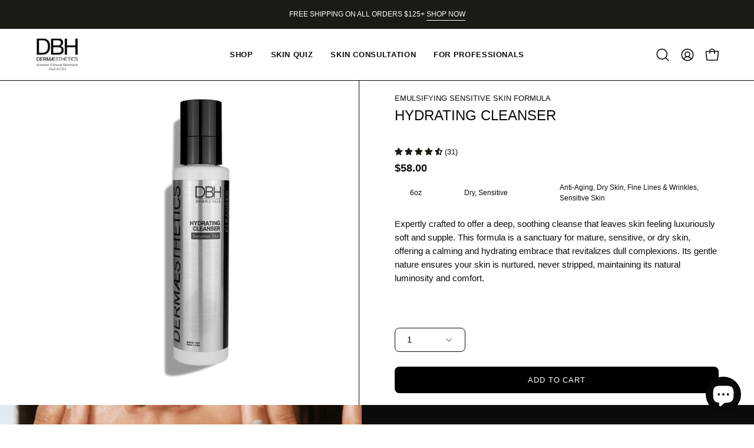

--- FILE ---
content_type: application/javascript; charset=utf-8
request_url: https://searchanise-ef84.kxcdn.com/preload_data.8A5B2L6K6V.js
body_size: 10795
content:
window.Searchanise.preloadedSuggestions=['vitamin c','egf blemish balm','moisture b5 serum','bb cream','dark spot clearer','colorlite plus','green apple peel','blemish balm','colorlite plus corrective serum','eye cream','skin balance','sun cream','milk cream','uv shield','advanced collagen formula','face cleanser','dna matrix serum','sun screen','moisture cream','dark spot','perfect skin wash','vitamin a&e moisture cream','green apple premium cleansing oil','aloe response masque','cellular hydration mask','egf uv shield spf 50','bpo 10% gel','wrinkle master','pre peel cleanser','ga 30 exfoliator','age defiance cream','white cotton cream','intensive wrinkle serum','pumpkin peel','egf tone','nourish b intensive moisture serum','retinol serum','age spot reducer','egf uv shield','green apple','retinol resurfacing booster','triple vitamin serum','acne products','nu stem peptide culture','clear complex wash','essential face therapy','super moisture cream','glassy glow','anti aging','tissue hydrating formula','colorlite plus cream','egf serum','o2 hydra mist','purifying glycolic gel cleanser','stimulating mask','clear complex pm gel','egf toner','skin balance cream','lip glaze','life duo','egf/fgf marvel serum','c-lester topical vitamin c20 serum','silky base','hydrating cleanser','egf nano cream','copper peptide','caviar eye gel eye','hyaluronic acid','kit set','clear complex one gel','sulfur mask','purifying glycolic foam cleanser','collagen stemedic','clear complex','salix tone','polypeptide sculpting creams','aloe essence','brite eye cream','multi cream','antioxidant toner','skin repair','green apple fruit peel','special exfoliation','c-lester topical vitamin c10 serum','aloe response mask','marvel serum','retinyl cream','bpo 5% gel','dark spot set','vitamin c20','vitamin a and e cream','anti pollution','copper peptide ghk-cu serum','cellular nourishing mask','b5 serum','moisture b5','caviar eye repair gel','colorlite plus gel','artic cream','face wash','dx micro mist','travel size','silk milk cleanser','microneedling pen','skin tightening cream','collagen serum','bha toner','v band','sun protection','salix toner','rx mist','kit sets','vitamin c serum','c lester serum','oily skin','dna matrix','face mask','egf fgf marvel serum','life duo mature','cellular hydration masque','glassy glow solution','natural jojoba cleansing bead scrub','nourish b','for hyperpigmentation','cleansing oil','glycolic acid','mini series','super moisture serum','wrinkle master women','c lester','age spot','clear complex sulfur mask','stem cell','sea herbal','egf blemish balm care','skin repair formula','serum b5','recover herbal mask','best sellers','active enzyme base','egf cream','sensitive skin','nu stem','collagen stemedic serum','micro mist','aloe mask','panthenol repair cream','artic plus cream','jojoba bead scrub','pre peel','vitamin a','moisture repair','copper peptide serum','white cotton','beta 10 ingredients','glassy glow treatment','cellular nourishing masque','egf uv shield spf pa sunscreen','dermaesthetics egf','vitamin a & e moisture cream','anti acne kit','stimulating clay mask','organic black tea cleansing cloths','perfect skin eye hydration gel','exfoliate dead skin','night cream','vitamin e','dna serum','clear complex pm purity gel','acne scar','super moisture serums','pro esthetics','skin tightening','c10 serum','ga 30 prep exfoliator','all products','hydra lift','nu-stem peptide culture','egf bb cream','anti oxidant toner','detox gel','skin wash','herbal mask','face cream','essential face therapy serum','skin lightening','age radiant','egf marvel serum','a & e','egf blemish','egf uv shield 50 spf broad spectrum','remove make up','one gel','uv shield egf fgf dna sun protection','retinol resurfacing','special exfoliation pm resolve','radiant age treatment','nano cream','lactic acid','sea herbal peel','power duo','eye serum','advanced collagen cream','beverly hills m','vitamin c lester 20%','wrinkle serum','egf uv','clear complex sulfur masque','mini duo','lacto enzyme activator','chemical peel','anti aging v lifting','perfect skin eye hydration','dry skin','dx microneedle','pm gel','age defiance','o2 mist','extra rich','dermaesthetics beverly hills','dbh serum','egf nano serum','melasma treatment','nu-stem peptide','set kits','color lite','super moisture','skin brightening','poly peptide cream','skin whitening','bpo acne gel','micro needling','dbh egf','lip care','essential oil','serum c10','hand sanitizer','egf cream extra rich cellular renewal','mini serum','gel mask','v band lifting','active enzyme','herbal glow mask','make up','recover herbal glow mask','dbh moisturizer','herbal recovery mask','dark spots','c-lester topical vitamin c20 serum ascorbic acid','collagen stemedic factor','fine lines and wrinkles','face wipes','toner aloe','hydrating cleansing','vitamin a & e','silk milk','vitamin b','caviar eye','color correction system','makeup wipes','mini for travel','nu stem cell serum','chemical peel products','peel pumpkin','bright eye cream','massage oil','retinol cream','vit c','dry skin system','intensive wrinkle','gift set','face moisturizer','all-in-one dark spot','whitening set','egf be cream','color light','ga 10 solution','serum c20','clear complex one','cellular renewal','vitamin c 10','extra rich renewal','cellular nourishing','colorlite corrective serum','pre peel cleanser 6oz','moisturizer for dry skin','neck cream','glycolic wash','02 hydra mist','herbal peel','hydra mist','acne kit','all serums and creams','day cream','soft & bright','enlarged pores','brite eye','arbutin serum','egf nano','gift card','eye caviar','post peel','sunscreen egf uv shield spf 50 pa','face oil','apple peel','ha serum','hydrating cream','stimulating masque','polypeptide sculpting cremé','collagen cream','clay mask','peel kit','dx micro','anti wrinkle','a and e cream','shop all','colorlite cream','organic wipes','hsa/fsa eligible','caviar eye repair','hyperpigmentation set','tyrosinase inhibitor','sheet mask','egf fgf','enzyme peel','egf uv shield care','serum ha','silk milk cream cleanser','dermaesthetics vitamin moisture cream','glow solution','makeup remover','purity gel','egf serums','mask aloe','foam cleanser','growth factor','micro needle','dark spot kits','face massage','green peel','wrinkle master set','age spot remover','gel oil','hand cream','vitamin c10','rx mist toners','foxfire serum','anti-pollution foxfire serum','black tea','pigmentation kit','dx mist','face moisturizer for oily skin','bpo gel','egf bb cream blemish balm','activator gel','acne scars','dbh beverly hills','barrier repair','a&e cream','deep wrinkles','lactic 20% solution','pre cleanser','scar repair','facial cream','face scrub','calming gel','dx solution','tissue hydrating','moisturizer cream','spot treatment','derma roller','radiant age defiance cream','moisture serum','artic plus','v band 1 pack','derma pen','mask aloe cucumber','toner salix','egf blemish balm concealer','tissue hydrating gel','oily skin cleanser','serum vitamin c','1 egf/fgf marvel serum','all skin types','combination skin','jojoba cleansing bead scrub','clear complex pm purity gel 1oz','millennial 3 days peel','cleansing cloths','skin care','v-band non surgical lifting & anti-aging treatment','wrinkle cream','green apple cleansing kits','set of products for oily skin','sea herb','sheet masks','sun cream and cream','ga 15 gel','color light plus','egf balm','purifying glycolic cleanser','lactic peel','recovery blend','vitamin a&e','multi creams','dull skin','purifying glycolic gel','jojoba scrub','beverly hills complex','salicylic acid','pm purity','enzyme activator','mature skincare','nano pen','advanced collagen','vitamin c 20','moisture b','colorlite set','cc cream','face masks','oil cleanser','salic tone','colorlite serum','serum egf/fgf','for oil skin','artic cream tissue repair','all in one dark spot','be cream','milk protein','skin care shop','dark spot corrector','sea peel','extra rich cellular renewal cream','colorlite plus serum','vitamin cream','face makeup','tissue repair','serum c','massage cream','skin tightening creme','discovery kit','hydration mask','aloe essence toner','oil skincare','root of','plus corrective serum','oxygen treatment','beverly hills','professional size','nourish b intensive moisture','under eye','eye creams','perfect skin','blemish cream','ingrown hair','moisturizer for all type of skin','treat hyperpigmentation','fine lines','dark spot kit','hsa fsa','uv shield spf 50','pa skin','melasma cream','skin concern','ga 10 gel','fine lines & wrinkles age defiance cream','s l r','and uv shield','green apple cleanser','azelaic acid','dark spot clear','glassy glow serum','anti-oxidant toner','b 5 serum','deep wrinkle serum','bb glow','egf uv shield spf 50 pa','micro peel','make up remover','herb peel','collagen formula','dark spot remover','tinted spf','skin correction','peptide serum','chicory root','rich cream','deincrustation enzyme activator','egf uv shield spf pa','anti aging men','peel skin','mini moisture b5 serum','acne set','o2 mist pro','vitamin ae','aloe vera mask','night repair','derma esthetic product kit','dermaesthetics product kit','serum colorlite','glycolic acid 30','c lester topical','v line','oil cleanse','green apple oil','aloe toner','egf bb','egf serum 4oz','oxygen peel','ga exfoliator','dermaesthetics beverly hills egf/fgf marvel serum','nano mister','age cream','simple routine','travel kits','retinol booster','fine lines and wrinkle set','anti wrinkle serum','acne treatment','o2 mist toner','face for oily skin','hyperpigmentation mature','melasma kits','repair cream','anti aging dog','dark spot clearer cream','50 uv spf egf','aloe response','corrective serum','clear complex gel','clean sing','serum moisture b5','how to','roller kit','advance collagen formula','cream oz','face toner','age spot remover cream','duo life','aloe response masque cucumber fruit','02 mist pro','day and night cream','glow mask','uv shield anti-pollution spf 50','green apple fruit','hydrating mask','dark spot clearer sets','age defense cream','dark spot sets','egf fgf serum','neck serums','blend formula','colorlite corrective','acne wash','recovery mask','aloe vera','matrix serum','amino neutralizing','dbh spa','egf toners','moisture repair sensitive skincare','scar tissue','ga 20 gel','is clinical','acne spot treatment','perfect skin eye','uv shield egf','serum moisture','herbal formula','regular care','glow serum','serum mini','cream days','green tea mask','mask herbal','herbal glow','nano needle','age treatment','nourish b moisture serum','polypeptide sculpting cream','vitamin c 10 serum','cream egf','jaw lifting','anti aging kit','dbh toner','b serum','panthenol cream','serum for oily and sensitive','products for oily and sensitive','ghk-cu peptide serum','skin texture','post laser','minimize pores','anti aging serums','micro infusion','glycolic cleanser','oz skin','intense moisture','daily moisturizers','perfect wash','egf sunscreen','salix toner 6oz skin balance cream 1oz','moisturizing cream','face therapy','acne solution system','dark spot remo','ultra glow','natural jojoba scrub','aesthetic lab','acne serum','glycolic toner','butter cream','triple vitamin','serum collagen','cellular mask','face creams and sun','e cell','b b cream','c lester topical vitamin c20 serum','green apple cleansing','nourish b intense moisture serum','dbh moisture','artic creams','for dry skin','age spots','cream facial','vitamin a serum','silk base','radiant age','aloe response masque cucumber oz','uv shield care','anti-aging egf cream','color corrective','return product','aloe masque','eye gel','anti-pollution uv shield','exfoliation cream','serum super moisturizer','serum for','color correction','mask cellular nourishing','egf products','mini size','calming oil','nourish b5','nourish b niacinamide','vitamin a&e cream','acne moisturizers','scar cream','millennial peel','triple a','vitamin c powerful','vitamin e &a','retinyl palmitate','intense wrinkle serum','peel chemical','sun care','dermaesthetics egf blemish balm','skin discoloration','c-lester vitamin c20 serum','uv protection','serum dna','c-lester topical vitamin c10','plus corrective','normal skin','professional formula egf','vitamin c10 serums','egf moisturizers','intense wrinkles','men wrinkles','egf be','pro peel','am c serum','scar tissue repair set','moisture repair micro mist','all sunblock','cell culture','peptide powder','milk cleanser','purification peel','clear complex mask','a e cream','color it','rcc student kit','essential dry','vband 5 day','life duo serum','snail mucin','at c 30s','toner for acne','serum b','oily and acne','cream tissue','wrinkle master womens set','one skin face','egf cream blemish balm','salic toner','sun spots','anti aging serum','mini for anti aging','oil free','travel size face','bio peel','o2 mist nano mister','skin ligh','c lester 20s','acne moisturizers/creams','a e c serum','serum beverly hills','nu-stem peptide culture serum','daily cleanser','super hydration','dbh cleanser 6oz','egf/fgf marvel','dark spot serum','intense serum','advance collagen','acne skin','pigmentation treatment','hydra wash','vitamin c10 serum','clear complex masque','skin solution','chemical peeling','light but','cream color','face lift','black spots','facial treatment formation','wrinkle care','dbh microneedling','mini advanced collagen formula','glow skin','body peel','nourish b intense','level peel kit','cleansing wash','lightening kit','green apple cleansing oil','blemish balm tinted','skin face','inni derma','apricot oil face therapy','age defiance thinning skin','wrinkle set','skin moisturizing cream','sunscreen spf','night moisturizers','vitamin b5','essential face therapy oil','oily skin acne','peel cleanser','powerblend technology','daily cream','cellular nourishing masque cocoa','white cotton color corrective','sunscreen for men','c serum','serum nourishes','ga prep exfoliator','dermal repair complex','moisture b5 serum 1oz','tea tree','essential dry skin system','egf care','cream lecithin','c lester c20','green fruit peel','mini skin balance cream','colorlite plus arbutin','colorlite corrective plus serum','v-band non surgical lifting','premium cleansing oil','nano mist','scar gel','cream collagen','clear complexion purity gel','dry skin set','green tea','collagen peptides','b5 cream','power duo anti-aging set 5 organic wipes','super sensitive shield','cellular hydration','renew cream','ad moisture cream','skin barrier','dbh peel','clear sulfur mask','soft and bright','copper serum','clear complex purity gel','vitamin c ser','brite cream','a ne','hydrating cleanser sensitive skin','gel cleanser','body acne','moisture serum sodium','silicon brush','peptide anti aging','lips care','products for after treatment','green apple renew','the dna matrix serum','pure acid','c20 serum','water based moisturizers/creams','serum arbutin','anti oxidant to er','a and e','anti aging v band','gift for','face wash for oily skin','b nourishing serum','vitamin e and c','vitamin b c','vitamin moisture cream','water activator','egf extra rich','dark spot clearer set','nourish b serum','super hydration kit','v band anti aging treatment','rm mist post peel tone','all skin type cleanser','palmitoyl peptides','mini kits','hydra mist toner','extra serum','spf 50 broad spectrum','for all skin types','toner anti','anti microb hand gel','acid pa','mini triple vitamin serum','v band kit','calming cream','organic black tea wipes','natural jojoba','shea butter','peptide cream','acne mask','hydrating moisturizer','uv 50 care','colorlite gel','pigment serum','sun creen','dy skin','power mini','yesterday serums','amino acid','color light cream','toner for dry skin','cream moisturizers/creams','daily balancing','o2 toner','ha cream','cream for','hormonal/heavy acne set','nano infusion','wrinkle master step','sulfur masque','thin skin','eye firming tightening','dermaesthetics egf/fgf marvel serum','dark scar','uv shield anti-pollution sunblock spf 50','soothing cleanser','anti-aging reverse duo','recovery essentials','dermaesthetics moisture cream','sensitive toner','anti-pollution foxfire serum 1oz','artic cream tissue','mini cream','sun cream spf 50','uva protection','lifting and firming','hydrate and moisturize','vitamin c20 serum','vita c','hydrating serum','serum egf','melasma kit','colorlite corrective serum age spot','aloe tone','sodium hyaluronate','c vitamin','rich renewal','intensive hyaluronic serum','routine back acne set','ascorbic acid','serum acne','elastic v','clear cleanser','the peel','colorlite serum vitamin c20 serum','power duo anti-aging mini','tea cloths','super serum','vitamin c 20 se','peptide culture','best products for aging skin','dx series','smooth cream','light light','power duo anti-aging','anti blemish','dark spot treatment','glassy peel','collagen peptide serum','growth factors','brite eye dark circles','retinol repair','moisturizer for oily skin','salic form cleanser','collagen moisturizes','sculpting cream','oil remover','repair creams','facial oil','plus cream','dbh aloe response','breat cream','dbh super moisture','hyperpigmentation routine','apple oil','hormonal hyperpigmentation','oil spot treatment','nu stem peptide','rx gel','spot pimple','bead scrub','peptide anti-aging','perfect skin was','gel hydrating','micro needling pen','be creams','all in one dark','cleanser for all skin type','max pro 1','color serum','moisturizing a and','for dry skin type_dry','moisturizing mask creams','vitamin c 4oz','dry skin kit','moisture repair serum','skin spots','egf 2oz','clinical acne moist','color corrective serum 4 oz','nano needles','wound healing','milk cream milk','rx toner','dbh dermaesthetics','of beverly hills','triple serum','vitamins a&e','egf cleansing','saccharide isomerate a oz','clinical moisturizer','spray toner','anti aging gift set','in an eye','kit for pigment spot','cellular hydrating','make up wipes','color plus','beverly hill','aloe mist','egf gel','clinical peel self care kit','multi vitamin serum','uv shield sun protection','oily solution system','apple extract','hydro lipid','eye hydration','dbh be','dbh wrinkles','recovery treatment','glycolic gel cleanser','toner anti-oxidant','mature moisturizer','egf 50 uv shield','dbh cellular hydration masque','dark spot all in one','color plus serum','cream blemish balm','green mask','pure cleanser','pyrus malus gel','salix solution','the ultimate glow','blemish egf','glycolic peel','wash hydrating','anti pollution uv','licorice root','essential kits','os mist','nourishing b serum','face clean','mini c-lester topical vitamin c10 serum','the blemish','milk cleansing gel','mini brite eye cream','clear complex purify gel','super mist','makeup essentials','red algae','peel off','egf marvel','recovery cream','summer collection','skin kits','all serums','egf-fgf marvel serum','green apple kit','dark spot gold','whitening products','to wr','time order','v band treatment','pore minimization','set for dry skin type','egf peel','ub shield egf','sun block 50','mini vitamin a&e moisture cream','toner for very dry skin','glow treatment','vitamins moisturizes','dark spot reducer','oily for moisture','per peel','oxygen and moisture','dark spot clearer kit','willow bark extracts','free radical','colorlite plus gel cream','herbal recovery','brightening serum','sensitive anti-aging serum','cream night','correction serums','color concealer','combination cleansers','un new stem','recover glow mask','sun egf','dbh face','deep hydration','mineral spray','caviar eye cream','cell turnover','power duo anti-acne mini','egf 4 oz','vitamin toner','color light serum','age defying','moisturize b 5','enzyme mask','dbh skin balance','effect for skin','vitamin creams','extract serum','anti toner','wrinkle master sets','body lighten','age de','complex wash','ginseng root','lip g','aloe resp','t a 10%','form for acne','dermaesthetics colorlite plus cream or gel','black tea face','oil skin cleanser','egf complex','dark spot clearer ser','tinted moisturizer','daily moisturizers/creams','tone egf','serum 4oz','all set','peel c','dna serum 4 oz','nu peptide','pumpkin peel bark','snail peptide hexapeptide-8','cream with','power duo pigmentation','vitamin a and e moisture cream','color plus corrective serum','hydrating b5','ga 30 prep deep exfoliator','age spot kit','sensitive kit','serum for sensitive skin','acid hyaluronic','nu stem peptides','gift sets','mild acne','peptide moisturizers/creams','anti pore','blemish balm care','serum peptide','millennial 3 day peel 1 pack','plus gel','gel cream','lavender oil','moisture hydration','clear complex wash 36.0','uv shield dna egf fgf','vitamin c cream','mask v-band','anti dark spots','hormonal acne','clean wipe','cream for sensitive skin','spot reduce cream','dbh mask','cleanser wash','best seller','for pigmentation','oily skin mask','dbh moisture serum','age treatment root','peel mask','glass glow','skin eye hydration','colorlite plus corrective cream','nano serum','set of products for dry skin','clear complex cleanser','dbh shield','cream colorlite','anti gel','massage cream for professional','toner o2 hydra','ga 30 gel','herbal glow recovery mask','uv shield anti-pollution','ingredients of','skin hydration','for chemical peeling','has a blend of','clear masque','cream spot','stem cell renewal dna cream','facial massage','exfoliate scrub','vitamin a salicylic acid and acid','dr pen','green apple peel kit','skin regeneration cream','overnight mask','clinical peptide concealer','cleanser for mature skin','caviar eye gel','cocoa mask','serum hydration','oxy recovery','dbh in','organic bio-microneedle peel','cellular masque','green appl','vitamin c with hyaluronic','uv sun shield protection','vitamin a and e','glassy glow care','melanin inhibitors','renewal cream','glycation set','dbh bha toner','collagen mask','growth serum','mini super moisture cream','salix acid','mini caviar eye repair gel','face creams','cream a&e','o2 peel','dbh serum moisture','c lester topical vitamin','purifying gel cleanser','age defiance sys','moisture b5 oz','lactic recovery','college serum','unique of','nourish serum','fire fox','set for dry skin','mask recover & resolve lvl 1 aloe response mask 4.0 oz','aloe vera mist','artic cream plus','travel set','anti-aging v lifting','radiant treatment','mini clear complex pm purity gel','egf serum sh-oligopeptide-1','dermaesthetics cellular hydration masque','moisture b5 serum 4 oz','green apple pre','collagen pro','gel 5% bpo','blemish bal','purifying glycolic cleanser foam','super moisture serum sodium hyaluronate','led red light','serum vitamin concern_acne','regulate care','ex mist','mask cleansing','ga 30 exfoliation','lacto enzyme active','free radicals','women wrinkle master','vitamin a & lactic','essential water','scar tissue repair','uva uvb','mist for oily','l-ascorbic acid','vit a & e','egf/fgf marvel cream','vitamin x','1 polypeptide sculpting cremé','color white','intensive b','aloe response oz','clean complex','jojoba beads','serum at','all skin nourishing','anti aging duo','daily skin essentials','serum limited','acne face wash','dark scarring','power of','fgf marvel','daily essentials','products for oily sensitive hyperpigmentation akin','barrier care','pore solution','dark spot cleare','pores solution','mask for acne','for mature skin','microneedling class','c serum travel size','acne toner','who cu','5oz oil','store serum','anti oxidant','body oil','oxygen mist','essential face','solution kit','1 dna matrix serum','hyaluronic acid serum','anti-pollution spf 50','mini color light cream','whitening cream','artic tissue','glycolic foam cleanser','under eye anti wrinkle','natural citrus','color correct','ghk cu','serum for recovering','after a peels','acne serums','face pores','anti aging mask','hydration masks','sensitive cleanser','advanced collagen formula chicory root','vitamin c face cream','peptides serum','cream a and e','hyaluronic acid ha','routine acne grade iii & iv set','led mask','collagen chicory root','hydrating cleanse','cleanser path','super rich moisture & recovery collagen mask herbal glow recovery mask','fine lines eyes','book a facial','dewy skin','dark circles on eye','b5 hydration','cream day','cream for day','cie skin','corrective cream','intense b','serum matrix','make balm','up clay','make up balm','the anti-aging peptide duo','wrinkle free duo','the anti-aging duo','exfoliate acid','toner bha','anti-aging duo','anti-aging peptide duo','vitamin serum','firming lifting','tone aloe','perfect skin n eye hydration','ga exfoliate','tyrosinase inhibitor kit','age 4oz','cleanser serum','c-lester c20 serum','compromised barrier','toner rx','cleansers and toners','egf cell-renewing','peptide culture serum','dry melanin','vitamin c 20 serum','travel size sun','suns creen','set dark spots','is egf nano cream','date dbh','night time','c lester topical vitamin serum','micro needle pen','aloe leave-on mask','eye wash','dermaesthetics advanced collagen formula cream','egf dna','barrier protection','pm purity gel','eye brightening','sunscreen tone up','lip gl','green a','a oz','white cream','acne exfoliate','face oil wash','oil face wash','color corrective serum','brite eye cream mini','c-lester topical vitamin c20 serum mini','skin balance hydrating','o2 mist nano mister dx solution soft & bright','o2 mist nano mister dx solution soft & bright acne-prone skin','gel for age spots','to nano mister','cleanser citrus','citrus cleansers','radiant age defiance','be glowing','sculpting creme','the glow','color light corrective serum','skin renewing','o2 active','powerblend serum','strength serum','c-lester vitamin c20','soft jelly moisturizer','egf/fgf serum','beverly mask','treatment kit set','power blends','peel for acne','c lester c 20s','skincare sets','serum color','boo gel','4oz moisturize','vitamin b serum','vitamin power','exp date','tow gel','vitamin c power','hydration face wash','anti age duo','uv shield egf fgf dna sun','corrective serums','dr esthe','pigmentation spots','a& e','v-band anti-aging treatment','millennial 3 peel','super moisturizer cream','collagen stemedic factor serum','salix peel','dark spot clearer al skin types','d panthenol cream','cleanser gel','36 gel cleanser','face cleanser sensitive','younger skin','younger normal','safe products','egf uv shield cream','hydrating toners','moisturizer for dry to combination-type','v band product','dry acne-prone','daily protection','neck lift','advanced pollution','aroma therapy','dx moisture','cu skin','polypeptide sculpting','egf moisturizer','4oz skin tightening','is lymphatic drainage','skin lip','dry kit','natural active','eyes cream','peptide sculpting cream','skin tighten','serum skincare','retinol repair cream','dark color','makeup removal','apple cleansing oil','egf dermaesthetics','nano facial','anti hydration gel','glow booster','large pore','c lester vitamin c20','pore refining','skin clear','skin tight','anti a&e','cold pressed','anti-pollution uv shield spf','perfect hydration kit','perfect hydration k','c10 1oz','treatment protocols','bpo 5 gel','eye wrinkle serum','blemish balm balm','buy creams','broad spectrum spf 47','micro needling kit','vitamin a+e cream','post l','collagen st','exfoliate & smooth lvl 1','post op','nourish b intensive serums','wrinkle master step 2','dark soot','age radian','dbh kit','snail peptide','cream retinyl','e a','dbh hydration','sell off','b5 gel','colorlite plus oz','mini power','blemish care','acne form cleansing','green tea extract','anti uv','beverly hills dark spot clearer','peptide anti aging kit','mask cellular','collagen formula cream','age defiance cream oz','vitamin c oxidant','artic mini','a;oe vera','mask hydrating','fgf dna shield','brightening & protection power duo pigmentation mini','peel treatment','moisture with','back acne','dark spot clean','post las','hydration system','cream for mens','mask face','scar kit','glycolic acid 30% gel','wrinkle mas','trial size','dbh nu stem','egf blemish balm 20 ml','face serum','blue peel','vitamin a salicylic and acid','anti cream','recovery activator','oily skin moisturizer\'s','peel pa','o2 hydra','super serums','light color serum','c-lester topical vitamin serum','tetrahexyldecyl ascorbate','dermaesthetics 3 day peel','after peel','pigment peel','moisture 8 oz','silk milk cream','fox fire','leaf extract','apricot face','all in one','cream 4oz','skin smoothing cream','after treatments','white cotton cream white cotton cream','jojoba cleansing beads','red light','make-up remove','hydration masque','moisture balance cream','mist pro','intensive moisture serum','brown spots','mini milk cream','beverly hills nu-stem peptide culture','special aesthetics','peeling gel','moisture repair free','green gel','caviar eye re','dna matri','dbh stimulating','dbh skin balanced','calming milk','master wrinkles','gel hydra','c-lester topical vitamin c20','spf balm','mini c-lester topical vitamin c20 serum','nu-stem cell serum','fruit peel','age defiance system','epidermal growth serum','dark eyes','dna massage','peel set','moisturize serum','advanced collagen protection','special exfol','acne duo','bb cream blemish','clinical 10% gel','aloe as','dermaesthetics jojoba scrub','dbh products','dark spot c','water cream','color correction age spots','ga gel recovery','ha dbh','lip lines','eye la','peel solution kit','b5 serum oz','is clinical cleansing','make up base','spf formula','mặt nạ đất sét','face sheet masks','egf spf','arbutin drops','mini intensive wrinkle serum','b5 serum 4 oz','herbal sea','uneven skin','dermaesthetics white cotton','moisture for mature skin dark spots','dermaesthetics egf blemish balm 2oz','10 masque dbh','green ap','cream ginseng','advanced color','cell renewal','nail kit','mini colorlite gel','mask for damaged s','balance cream 1oz','eye care','cleanser glycolic','acne recovery','sun cream 30%','power clear','cellular stemedic','gel oz','anti-aging egf','tissue gel','hydration and collagen production','mini age defiance creams','dbh activator','roll on','hydrat cream','product for','gel seed oil','pure gel','glycolic foam','b5 mini/travel','silk based','hydration cleanser','pre peel cleansing','uv shield spf','facial serums','recover herbal glow','toner egf','v lift','cream bb','a set','and dark eye cream','clear wash','8 oz moisture','milk cre','essence of trehalose','peel apple green','bb crea','uv shield egf fgf dna spf','jojoba cleansers','serum wrinkled','moisture and sun','bb ream','age treatment cream','moisturizing mask','dermaesthetics removal cream','green tea serum','hemp seed','repair herbal','essential system','peel solution','all-in-one dark spot clearer set','daily skin moisturizer','all in one dar','green apple mask','activator calm','deep clearer','shop for acne','tree oil','acne spot','egf extra r','eye cream for','pure so','serum cell culture','artic min','egf vitamin c','umpkin peel','clear com','essential therapy for a glowing complexion','o2 wash','perfect hydration','c lester c10 serum','body wash','retinyl cream palmitate','wrinkle master ser','b5 serum 1oz','face and body','acne treats','c-lester vitamin c10 serum','vitamin a acid and lactic acid','silk cleanser','lester topical vitamin c20 serum','for brown spots','intense wrinkle ser','mask collection','egf fgf marvel','topical lester c20','c les','lip oil','for acne-causing','serum c c','spot clear','factor stemedic','powder cleansing','dermal repair','b5 serum 1 oz','skin balance saccharide isomerate','dark clearer sets','aloe response masque 4 oz','liquid exfoliator','dbh skin','derma rain','power duo super moisture','tea peel','protection complex','skin type','c-lester vitamin c','serum moisture c10','super moisturizing','super moisture cream 1.0 oz','stem cell serums','colorlite corrective system','mask recovery','peel lactic acid','dbh cleansing','cleansing perfect','retinol ageless kit','intensive wrinkle cream','vitamin serum 20%','clinical moisture','pumpkin e','daily protection spf 50','restore cleanser','anti-dark spots discovery kit','mini colorlite plus gel','dark spo','super moisture cream with 10% vitamin e','clinical cleansing pre peel cleanser','active hydration','essential oily acne prone skin system','reduce dark','uv shield egf sun protection','natural cleansing scrub','egf blemish cream','chin acne','nourishing mask','age defiance s','fruit extract','glass bottle','dbh nu stem cell serum','pore reduce product','all mask','radiance age','sunscreen pa','pal maria palmata','complete wash','combination set','peel cleansing','skin replenish','relief toner','wrinkle step','egf blemish balm be','dermaesthetics recover','oily skin sunscreen','skin bance','ga 3 ex','powder brush','before and after','color light light','easy peel','essential oil therapy','thinning sagging','cream day and night','dark spot clearer serum','i\'ve shield','egf serum size','advanced color correct system','skin balm','face wipe','skin balance moisturizers','facial cleansers','stem cell gel','new stem','cream with lecithin','color brightening','moisture b5 mini','daily exfoliation','with pores','copper complex','deep herbal','green all peel','collagen factor','nighttime skin renewing','color plus corrective','nourish b serums','acne scar treatment','mini power duo','gel blemish','and save','wrinkle master step 1','supply mini','clear complex pm purity','return pl','delivery time','gel wash','b 5 serum 2 oz','cystic acne','clear complex gel oil','thin skin set','c-lester vitamin c10','dark circles eye','vitamin c 10%','daily moisture','tend skin','face band','cleansing wipes','hydra cleanser','super exfoliation','artic cream and','form cleanser for acne','dermaesthetics egf uv shield spf','makeup damage set','green app','beverly hills mo','sun protection blemish','clear complete','normal combination system','triple vitami','radiant age treatment root','sensitive skin face wash','a moisture','mask powder','pro log in','vitamins 20 serum','skin thinning cream','sensitive skin set','dr sam','sun patch','collagen advanced','4 oz aloe response','milk wash','dbh cleanser foam','vitamin and','egf cream rh','non surgical eye lift','acne concealer','brite and glow','herbal glow mask pack','power blended','clear complex wash oily skin cleanser','a & d','nourishing masque','buy one get one free','age defiance cream 4 oz','with glassy glow','glycolic acid cream','oxygen c','sensitive skin system','cleanser dry skin','uv shield dna egf fgf sun protection','firmer smoother skin','face repair','hydrate cleansing','salix willow extract','led light','moisture repair mask','set for acne','clear pm gel','clear complex sulfur','essence face','vitamin enriched','dna citrus','cleansing tissue','for brows','serum pepti culture','skin milk','salix tone willow bark extract','eye bright','uv shie','water or','deep pore','toner for','moisture by serum','green apple premium cleansing oil 6oz','a and 8 oz','acid peel','all in one dark spot clearer','oil based cream','recover mask','color lite cream','wrinkle removal serum for men','derma repair','eye wrinkles','aid cream','toner for mature','vitamin brightening serum','k beauty','i’ve shield','fruit cleansing','skin lightener','routine acne','color correction kit','how to order','nano egf cream','water for oily skin','dermaesthetics dbh','intense moisture serum','mature skin','facial for facial massage','uv shield anti pollution','gel moisture','vitamin a c moisture cream mini','how to the products','enzyme pee','skin balance acne cream','powder mask','peel apple extract','ha mask','dark spot all','body oily','hydrating gel','eye rep','serums 4oz','for dark spots','dark circles','serum for oil skin','dermaesthetics skin eye hydration gel','color corre','night collagen','anti aging v band lifting','bpo 5% cream','egf uv shield spf 50 pa 2 oz','exfoliation creams','ga solution','moisture best','skin repair 4oz','anti aging cream','cream balance','skin balance cream mini','glycoli gel cleanser','egf uv shield 50 spf','herbal glow masks','egf bb balm','by nano','serum dual','glycolic serum','deep scar','age spot reducer vitamin e','new uv shield egf fgf dna sun protection','nourish moisture serum','lift and firm','serum for pigmentation','back bar','mask treatment','stem cells','age defiance age treatments','serum sodium','clinical cleanser','serum marvel','eye repair gel','milk c','mist moisture','dbh aloe','dbh glycolic','natural growth factor','emulsifying make-up','natural jojoba cleansing scrub','non surgical','facial cream massage','acetyl hexapeptide-8','cleansing kits','acne routine','tocopheryl acetate','aloe eye','vitamin c facial','day time moisture','level 2 peel','cleanser form','pyrus malus apple fruit','duo mini pigmentation','moisturizer multi vitamin','polypeptid sculpting cream','sum screen','age spot cream','eye mask','3 day peel','peel beverly','peel dbh','where can','spray on mist','clear balance','malic acid','dermal repai','b5 moisture','epidermal repair','skin ti','bb balm','has has elasticity','multi purpose','colorlite plus corrective','a&e moisture','toner spray','thinning skin','nano s','dbh uv shield','glycolic cream','oily skin toner','tone extract','mini skin balance','b5 size_product','cream tripeptide','normal skin face wash','face daily dry','mask gel','exfoliating cleanser','serum triple vitamin','skin ceutica','mini advanced c','moisture 5 serum','egf uvshield','where to','sea her','the perfect body wash','beverly complex','dbh v-band mask','advanced collagen serum','pha serum','gentle cleanser','broad spectrum','seed oil','serum a b','foaming cleanser','snail powder','50 uv spf care','age defy','eyes care','vitamin a,b c','anti bacterial','cream makeup','c facial','treatment for','sensitive hydrating','moisturizing cream for','unclogging pores','apple wash','dbh stimulating mask','hydrating cleanser 6oz','loss of firmness','new stem cell serum','facial serum','hydrating tissue','men\'s skin care','dermaesthetics beauty','serum complex','safe for','acne scar oily skin','fortified moisturizer','corrective serum arbutin','dbh eye','toner mist','acne prone','c lest','sunscreen protect','cream gel','advanced cream','facial for pigmentation','mini retinol resurfacing booster','derma sculpt','super moisture skin','skin creams','rich day cream','serum stemedic','cleanser hydrating','i’m pure','power duo super','advanced collagen form','daily moistu','vitamin c treatment','moist cream','sun cream with','vitamin serum 10%','cream plus','for post treatment skin','sun serum','lightening cream','level one','cream age defiance','green apple premium cleansing oil 2oz','face shield glow','body care','cream cotton','re generative cream','toner for mature skin','face lifting','glycolic acid peel','vitamin a c e','sulfur clay mask','post acne','grade acne','toner oiliness','facial for','oil wash','be glow','what to','egf extra rich cellular renewal cream','kit hydrating','tightening cream'];